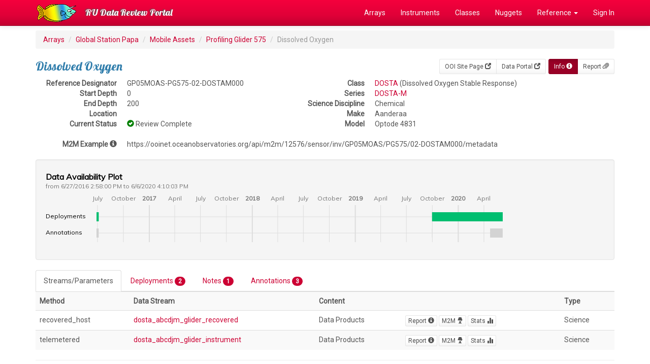

--- FILE ---
content_type: text/html; charset=UTF-8
request_url: https://datareview.marine.rutgers.edu/instruments/view/GP05MOAS-PG575-02-DOSTAM000
body_size: 28585
content:
<!DOCTYPE html>
<html lang="en">
<head>
  <link rel="stylesheet" href="https://fonts.googleapis.com/css?family=Lobster|Roboto">
  <meta http-equiv="Content-Type" content="text/html; charset=iso-8859-1">
  <meta http-equiv="X-UA-Compatible" content="IE=edge">
  <meta name="viewport" content="width=device-width, initial-scale=1">

  <title>GP05MOAS-PG575-02-DOSTAM000</title>

  <link href="/favicon.ico" type="image/x-icon" rel="icon"/><link href="/favicon.ico" type="image/x-icon" rel="shortcut icon"/>  
	<link rel="stylesheet" href="/css/bootstrap/bootstrap.css"/>
	<link rel="stylesheet" href="/css/custom.css"/>
<link rel="stylesheet" href="https://fonts.googleapis.com/css?family=Muli"/><link rel="stylesheet" href="/visavail/css/visavail.css"/><link rel="stylesheet" href="/font-awesome/css/font-awesome.min.css"/>
  <!-- HTML5 shim and Respond.js for IE8 support of HTML5 elements and media queries -->
  <!-- WARNING: Respond.js doesn't work if you view the page via file:// -->
  <!--[if lt IE 9]>
    <script src="https://oss.maxcdn.com/html5shiv/3.7.2/html5shiv.min.js"></script>
    <script src="https://oss.maxcdn.com/respond/1.4.2/respond.min.js"></script>
  <![endif]-->
</head>

<body>
  <!-- Fixed navbar -->
  <nav class="navbar navbar-inverse navbar-fixed-top">
    <div class="container">
      <div class="navbar-header">
        <a class="navbar-brand" href="/" style="padding-top:0px;"><img src="/img/logo.png" alt=""/></a>
        <button type="button" class="navbar-toggle collapsed" data-toggle="collapse" data-target="#navbar" aria-expanded="false" aria-controls="navbar">
          <span class="sr-only">Toggle navigation</span>
          <span class="icon-bar"></span>
          <span class="icon-bar"></span>
          <span class="icon-bar"></span>
        </button>
        <a class="navbar-brand" href="/">RU Data Review Portal</a>
      </div>
      <div id="navbar" class="collapse navbar-collapse">
        <ul class="nav navbar-nav navbar-right">
          <li><a href="/regions">Arrays</a></li>
          <li><a href="/instruments/all">Instruments</a></li>
          <li><a href="/instrumentClasses">Classes</a></li>
          <li><a href="/nuggets">Nuggets</a></li>
          <li class="dropdown"><a href="#" class="dropdown-toggle" data-toggle="dropdown" role="button" aria-expanded="false">Reference <span class="caret"></span></a>           
            <ul class="dropdown-menu" role="menu">
              <li><a href="/pages/reference">Reference Index</a></li>
              <li><a href="/parameters/all">Parameters</a></li>
              <li><a href="/streams/all">Streams</a></li>
              <li><a href="/notes">Review Notes</a></li>
              <li role="separator" class="divider"></li>
              <li><a href="/instruments/status">Instrument Progress</a></li>
              <li><a href="/reviews/status">Review Progress</a></li>
              <li role="separator" class="divider"></li>
              <li><a href="/regions/array-monthly">Array Stats</a></li>
            </ul>
          </li>
                    <li><a href="/users/login" class="">Sign In</a></li>
                  </ul>
      </div><!--/.nav-collapse -->
    </div>
  </nav>

  <div class="container">
    
    <ol class="breadcrumb">
  <li><a href="/">Arrays</a></li>
  <li><a href="/regions/view/GP">Global Station Papa</a></li>
  <li><a href="/sites/view/GP05MOAS">Mobile Assets</a></li>
  <li><a href="/nodes/view/GP05MOAS-PG575">Profiling Glider 575</a></li>
  <li class="active">Dissolved Oxygen</li>
</ol>

<div class="btn-toolbar pull-right" role="toolbar" aria-label="...">
  <div class="btn-group btn-group-sm" role="group" aria-label="...">
        <a href="http://oceanobservatories.org/site/GP05MOAS" class="btn btn-default">OOI Site Page <span class="glyphicon glyphicon-new-window" aria-hidden="true"></span></a>    <a href="https://ooinet.oceanobservatories.org/plot/#GP05MOAS-PG575-02-DOSTAM000" class="btn btn-default">Data Portal <span class="glyphicon glyphicon-new-window" aria-hidden="true"></span></a>  </div>
  <div class="btn-group btn-group-sm" role="group" aria-label="...">
    <a href="/instruments/view/GP05MOAS-PG575-02-DOSTAM000" class="btn btn-primary active">Info <span class="glyphicon glyphicon-info-sign" aria-hidden="true"></span></a>    <a href="/instruments/report/GP05MOAS-PG575-02-DOSTAM000" class="btn btn-default">Report <span class="glyphicon glyphicon-paperclip" aria-hidden="true"></span></a><!--
    <a href="/instruments/stats-daily/GP05MOAS-PG575-02-DOSTAM000" class="btn btn-default">Daily Stats <span class="glyphicon glyphicon-stats" aria-hidden="true"></span></a>    <a href="/instruments/stats-monthly/GP05MOAS-PG575-02-DOSTAM000" class="btn btn-default">Monthly Stats <span class="glyphicon glyphicon-stats" aria-hidden="true"></span></a>-->
  </div>
</div>

<h3>Dissolved Oxygen</h3>

<div class="row">
  <div class="col-md-5">

    <dl class="dl-horizontal">
      <dt>Reference Designator</dt>
      <dd>GP05MOAS-PG575-02-DOSTAM000</dd>
      <dt>Start Depth</dt>
      <dd>0</dd>
      <dt>End Depth</dt>
      <dd>200</dd>
      <dt>Location</dt>
      <dd></dd>
<!--
      <dt>Default Stream</dt>
      <dd>dosta_abcdjm_glider_instrument</dd>
      <dt>Default Parameter</dt>
      <dd>2750</dd>
-->
      <dt>Current Status</dt>
      <dd><span class="glyphicon glyphicon-ok-sign" style="font-size: 1.0em; color:green;" aria-hidden="true" title="Review Complete"></span> Review Complete</dd>
    </dl>

  </div>
  <div class="col-md-7">

    <dl class="dl-horizontal">
      <dt>Class</dt>
      <dd><a href="/instrument-classes/view/DOSTA">DOSTA</a> (Dissolved Oxygen Stable Response)</dd>
      <dt>Series</dt>
      <dd><a href="/instrument-models/view/DOSTA/M">DOSTA-M</a></dd>
      <dt>Science Discipline</dt>
      <dd>Chemical</dd>
      <dt>Make</dt>
      <dd>Aanderaa</dd>
      <dt>Model</dt>
      <dd>Optode 4831</dd>
    </dl>

  </div>
</div>
<dl class="dl-horizontal">
  <dt>M2M Example <span class="glyphicon glyphicon-info-sign" aria-hidden="true" data-toggle="tooltip" data-placement="right" title="You can add /times or /parameters to subset this list. You can also remove /metadata to get the list of available streams."></span></dt>
  <dd>
    https://ooinet.oceanobservatories.org/api/m2m/12576/sensor/inv/GP05MOAS/PG575/02-DOSTAM000/metadata  </dd>
</dl>


<!-- Stats Graph -->
<div id="availability-chart" class="well"><!-- Visavail.js chart will be inserted here --></div>


<!-- Tabbed Navigation -->
<div>
  <!-- Nav Tabs -->
  <ul class="nav nav-tabs" role="tablist">
    <li role="presentation" class="active"><a href="#streams" aria-controls="streams" role="tab" data-toggle="tab">Streams/Parameters</a></li>
    <li role="presentation"><a href="#deployments" aria-controls="deployments" role="tab" data-toggle="tab">Deployments <span class="badge">2</span></a></li>
    <li role="presentation"><a href="#notes" aria-controls="notes" role="tab" data-toggle="tab">Notes <span class="badge">1</span></a></li>
    <li role="presentation"><a href="#annotations" aria-controls="annotations" role="tab" data-toggle="tab">Annotations <span class="badge">3</span></a></li>
  </ul>

  <!-- Tab Content -->
  <div class="tab-content">
    <div role="tabpanel" class="tab-pane active" id="streams">
              <table class="table table-striped table-hover">
          <tr>
            <th>Method</th>
            <th>Data Stream</th>
            <th>Content</th>
            <th></th>
            <th>Type</th>
          </tr>
                    <tr>
            <td>recovered_host</td>
            <td><a href="/streams/view/dosta_abcdjm_glider_recovered">dosta_abcdjm_glider_recovered</a></td>
            <td>Data Products</td>
            <td>
              <a href="/data-streams/view/5282" class="btn btn-default btn-xs">Report <span class="glyphicon glyphicon-info-sign" aria-hidden="true"></a>              <a href="https://ooinet.oceanobservatories.org/api/m2m/12576/sensor/inv/GP05MOAS/PG575/02-DOSTAM000/recovered_host/dosta_abcdjm_glider_recovered?beginDT=2026-01-21T13:24:17.000Z&endDT=2026-01-22T13:24:17.000Z&limit=1000" class="btn btn-default btn-xs">M2M <span class="glyphicon glyphicon-lamp" aria-hidden="true"></a>              <a href="/data-streams/stats-daily/5282" class="btn btn-default btn-xs">Stats <span class="glyphicon glyphicon-stats" aria-hidden="true"></a><!--
              <a href="#" class="btn btn-default btn-xs" data-toggle="modal" data-target="#5282">Parameters <span class="glyphicon glyphicon-list-alt" aria-hidden="true"></a>-->
              </td>
            <td>Science</td>
          </tr>
                    <tr>
            <td>telemetered</td>
            <td><a href="/streams/view/dosta_abcdjm_glider_instrument">dosta_abcdjm_glider_instrument</a></td>
            <td>Data Products</td>
            <td>
              <a href="/data-streams/view/5283" class="btn btn-default btn-xs">Report <span class="glyphicon glyphicon-info-sign" aria-hidden="true"></a>              <a href="https://ooinet.oceanobservatories.org/api/m2m/12576/sensor/inv/GP05MOAS/PG575/02-DOSTAM000/telemetered/dosta_abcdjm_glider_instrument?beginDT=2026-01-21T13:24:17.000Z&endDT=2026-01-22T13:24:17.000Z&limit=1000" class="btn btn-default btn-xs">M2M <span class="glyphicon glyphicon-lamp" aria-hidden="true"></a>              <a href="/data-streams/stats-daily/5283" class="btn btn-default btn-xs">Stats <span class="glyphicon glyphicon-stats" aria-hidden="true"></a><!--
              <a href="#" class="btn btn-default btn-xs" data-toggle="modal" data-target="#5283">Parameters <span class="glyphicon glyphicon-list-alt" aria-hidden="true"></a>-->
              </td>
            <td>Science</td>
          </tr>
                  </table>
      
    </div>
    <div role="tabpanel" class="tab-pane" id="deployments">

              <table class="table table-striped">
          <tr>
            <th>Deployment</th>
            <th>Cruise</th>
            <th>Start Date</th>
            <th>Stop Date</th>
            <th>Mooring Asset</th>
            <th>Node Asset</th>
            <th>Sensor Asset</th>
            <th>Latitude</th>
            <th>Longitude</th>
            <th>Deployment Depth</th>
            <th>Water Depth</th>
          </tr>
                    <tr>
            <td>1            <a href="/deployment-reviews/view/GP05MOAS-PG575-02-DOSTAM000/1" class="btn btn-default btn-xs">Review <span class="glyphicon glyphicon-check" aria-hidden="true"></a>            </td>
            <td><a href="/cruises/view/RB-16-05">RB-16-05</a></td>
            <td>06/27/2016</td>
            <td>07/05/2016</td>
            <td><a href="/assets/view/CGVGP-05MOAS-00000">CGVGP-05MOAS-00000</a></td>
            <td><a href="/assets/view/CGVEH-GLDRGP-00575">CGVEH-GLDRGP-00575</a></td>
            <td><a href="/assets/view/CGINS-DOSTAM-00499">CGINS-DOSTAM-00499</a></td>
            <td>50.1487</td>
            <td>-144.508</td>
            <td>200</td>
            <td>200</td>
          </tr>
                    <tr>
            <td>2            <a href="/deployment-reviews/view/GP05MOAS-PG575-02-DOSTAM000/2" class="btn btn-default btn-xs">Review <span class="glyphicon glyphicon-check" aria-hidden="true"></a>            </td>
            <td><a href="/cruises/view/SKQ201920S">SKQ201920S</a></td>
            <td>09/30/2019</td>
            <td>06/06/2020</td>
            <td><a href="/assets/view/CGVGP-05MOAS-00000">CGVGP-05MOAS-00000</a></td>
            <td><a href="/assets/view/CGVEH-GLDRGP-00575">CGVEH-GLDRGP-00575</a></td>
            <td><a href="/assets/view/CGINS-DOSTAM-00414">CGINS-DOSTAM-00414</a></td>
            <td>50.0114</td>
            <td>-144.373</td>
            <td>200</td>
            <td>200</td>
          </tr>
                  </table>
      
    </div>
    <div role="tabpanel" class="tab-pane" id="notes">

      <table class="table table-striped">
  <thead>
    <tr>
      <th>Metadata</th>
      <th>Start Date</th>
      <th>End Date</th>
      <th>Comment</th>
    </tr>
  </thead>
  <tbody>
    <tr>
    <td>  
      <span class="glyphicon glyphicon-asterisk" style="font-size: 1.0em; color:black;" aria-hidden="true" title="Comment"></span> 
      <small><a href="/sites/view/GP05MOAS">GP05MOAS</a><br />
       
       
       
      </small>
    </td>
    <td>
       
    </td>
    <td>
       
    </td>
    <td>
      <div class="media">
        <div class="media-body">
                    <p>Glider optodes typically exhibit a sensor lag of 20-25 seconds. Example attached of several segments with consecutive down and up casts for CP05MOAS-GL335-04-DOSTAM000 on 10/26/2015 showing a typical measurement time lag. Profiles should be analyzed for individual time lags and data should be adjusted. OOI doesn&#039;t necessarily need to make the adjustment but users should be aware of the issue.</p>
          <p><small>
            <em>By Lori  Garzio, 
            on 5/31/19</em>
                         
             
          </small></p>
        </div>
                <div class="media-right">
                      <a href="https://marine.rutgers.edu/cool/ooi/data-eval/data_review/CP/CP05MOAS/CP05MOAS-GL335/CP05MOAS-GL335-04-DOSTAM000/time_lag/rm_erroneous_data_CP05MOAS-GL335-04-DOSTAM000-recovered_host-sci_oxy4_oxygen_20151026.png"><img src="https://marine.rutgers.edu/cool/ooi/data-eval/data_review/CP/CP05MOAS/CP05MOAS-GL335/CP05MOAS-GL335-04-DOSTAM000/time_lag/rm_erroneous_data_CP05MOAS-GL335-04-DOSTAM000-recovered_host-sci_oxy4_oxygen_20151026.png" class="media-object" style="width:250px" alt=""/></a>                  </div>
              </div>
    </td>
  </tr>
  </tbody>
</table>    

      <p class="text-left">
        <a href="/notes/add/GP05MOAS-PG575-02-DOSTAM000" class="btn btn-primary">New Note</a>      </p>

    </div>
    <div role="tabpanel" class="tab-pane" id="annotations">

      <table class="table table-striped">
  <thead>
    <tr>
      <th>Metadata</th>
      <th>Start Date</th>
      <th>End Date</th>
      <th>Comment</th>
    </tr>
  </thead>
  <tbody>
    <tr>
    <td>
      <span class="glyphicon glyphicon-tag" style="font-size: 1.0em; color:black;" aria-hidden="true" title="Unknown"></span> 
      <small>GP05MOAS-PG575<br />
                        </small>
    </td>
    <td>
              6/27/16, 2:58 PM 
       
    </td>
    <td>
              7/5/16, 10:52 AM 
       
    </td>
    <td>
      <p>Deployment 2: Glider recovered shortly after deployment due to pump anomalies.</p>
       
      <p><small>
          <strong>Id:</strong> 592</em> 
                  <strong>By:</strong> lgarzio</em>
         
         
      </small></p>
    </td>
  </tr>
  <tr>
    <td>
      <span class="glyphicon glyphicon-tag" style="font-size: 1.0em; color:black;" aria-hidden="true" title="Unknown"></span> 
      <small>GP05MOAS-PG575<br />
                        </small>
    </td>
    <td>
              9/29/19, 9:47 PM 
       
    </td>
    <td>
              9/30/19, 10:15 AM 
       
    </td>
    <td>
      <p>Deployment 2: Glider was temporarily recovered after its first dive to adjust the external ballast and was re-deployed 2019-09-30 14:15UTC.</p>
       
      <p><small>
          <strong>Id:</strong> 1765</em> 
                  <strong>By:</strong> cdobson</em>
         
         
      </small></p>
    </td>
  </tr>
  <tr>
    <td>
      <span class="glyphicon glyphicon-tag" style="font-size: 1.0em; color:black;" aria-hidden="true" title="Unknown"></span> 
      <small>GP05MOAS-PG575<br />
                        </small>
    </td>
    <td>
              4/22/20, 8:00 PM 
       
    </td>
    <td>
              6/6/20, 12:10 PM 
       
    </td>
    <td>
      <p>Deployment 2: This glider is being flown to the Oregon coast due to the possibility of limited recovery options at the Papa Array this summer. The glider left the array on 2020-04-23 and the science sensors will continue sampling as it flies toward the coast.</p>
       
      <p><small>
          <strong>Id:</strong> 2072</em> 
                  <strong>By:</strong> cdobson</em>
         
         
      </small></p>
    </td>
  </tr>
  </tbody>
</table>    


    </div>

  </div><!-- End Tab Content -->

</div><!-- End Tabbed Navigation -->


<!-- Parameter modal -->
      <div class="modal fade" id="5282" tabindex="-1" role="dialog">
      <div class="modal-dialog" role="document">
        <div class="modal-content">
          <div class="modal-header">
            <button type="button" class="close" data-dismiss="modal" aria-label="Close"><span aria-hidden="true">&times;</span></button>
            <h4 class="modal-title" id="myModalLabel">dosta_abcdjm_glider_recovered</h4>
          </div>
          <div class="modal-body">
            <table class="table table-striped table-condensed">
              <thead>
              <tr>
                <th>Parameter</th>
                <th>Data Product Type</th>
                <th>Level</th>
              </tr>
              </thead>
              <tbody>
                            <tr>
                <td>PD7                <a href="/parameters/view/7">time</a> </td>
                <td></td>
                <td></td>
              </tr>
                            <tr>
                <td>PD10                <a href="/parameters/view/10">port_timestamp</a> </td>
                <td></td>
                <td></td>
              </tr>
                            <tr>
                <td>PD11                <a href="/parameters/view/11">driver_timestamp</a> </td>
                <td></td>
                <td></td>
              </tr>
                            <tr>
                <td>PD12                <a href="/parameters/view/12">internal_timestamp</a> </td>
                <td></td>
                <td></td>
              </tr>
                            <tr>
                <td>PD16                <a href="/parameters/view/16">preferred_timestamp</a> </td>
                <td></td>
                <td></td>
              </tr>
                            <tr>
                <td>PD863                <a href="/parameters/view/863">ingestion_timestamp</a> </td>
                <td></td>
                <td></td>
              </tr>
                            <tr>
                <td>PD1401                <a href="/parameters/view/1401">m_present_secs_into_mission</a> </td>
                <td></td>
                <td></td>
              </tr>
                            <tr>
                <td>PD1402                <a href="/parameters/view/1402">m_present_time</a> </td>
                <td></td>
                <td></td>
              </tr>
                            <tr>
                <td>PD1494                <a href="/parameters/view/1494">sci_m_present_secs_into_mission</a> </td>
                <td></td>
                <td></td>
              </tr>
                            <tr>
                <td>PD1495                <a href="/parameters/view/1495">sci_m_present_time</a> </td>
                <td></td>
                <td></td>
              </tr>
                            <tr>
                <td>PD1510                <a href="/parameters/view/1510">sci_oxy4_c1amp</a> </td>
                <td></td>
                <td></td>
              </tr>
                            <tr>
                <td>PD1511                <a href="/parameters/view/1511">sci_oxy4_c1rph</a> </td>
                <td></td>
                <td></td>
              </tr>
                            <tr>
                <td>PD1512                <a href="/parameters/view/1512">sci_oxy4_c2amp</a> </td>
                <td></td>
                <td></td>
              </tr>
                            <tr>
                <td>PD1513                <a href="/parameters/view/1513">sci_oxy4_c2rph</a> </td>
                <td></td>
                <td></td>
              </tr>
                            <tr>
                <td>PD1514                <a href="/parameters/view/1514">sci_oxy4_calphase</a> </td>
                <td>Unprocessed Data</td>
                <td>L0</td>
              </tr>
                            <tr>
                <td>PD1516                <a href="/parameters/view/1516">sci_oxy4_oxygen</a> </td>
                <td>Science Data</td>
                <td>L1</td>
              </tr>
                            <tr>
                <td>PD1517                <a href="/parameters/view/1517">sci_oxy4_rawtemp</a> </td>
                <td></td>
                <td></td>
              </tr>
                            <tr>
                <td>PD1518                <a href="/parameters/view/1518">sci_oxy4_saturation</a> </td>
                <td>Science Data</td>
                <td></td>
              </tr>
                            <tr>
                <td>PD1519                <a href="/parameters/view/1519">sci_oxy4_tcphase</a> </td>
                <td></td>
                <td></td>
              </tr>
                            <tr>
                <td>PD1520                <a href="/parameters/view/1520">sci_oxy4_temp</a> </td>
                <td>Science Data</td>
                <td></td>
              </tr>
                            <tr>
                <td>PD1521                <a href="/parameters/view/1521">sci_oxy4_timestamp</a> </td>
                <td></td>
                <td></td>
              </tr>
                            <tr>
                <td>PD2750                <a href="/parameters/view/2750">sci_abs_oxygen</a> </td>
                <td>Science Data</td>
                <td>L2</td>
              </tr>
                            </tbody>
            </table>
          </div>
<!--
          <div class="modal-footer">
            <button type="button" class="btn btn-default" data-dismiss="modal">Close</button>
          </div>
-->
        </div>
      </div>
    </div>
      <div class="modal fade" id="5283" tabindex="-1" role="dialog">
      <div class="modal-dialog" role="document">
        <div class="modal-content">
          <div class="modal-header">
            <button type="button" class="close" data-dismiss="modal" aria-label="Close"><span aria-hidden="true">&times;</span></button>
            <h4 class="modal-title" id="myModalLabel">dosta_abcdjm_glider_instrument</h4>
          </div>
          <div class="modal-body">
            <table class="table table-striped table-condensed">
              <thead>
              <tr>
                <th>Parameter</th>
                <th>Data Product Type</th>
                <th>Level</th>
              </tr>
              </thead>
              <tbody>
                            <tr>
                <td>PD7                <a href="/parameters/view/7">time</a> </td>
                <td></td>
                <td></td>
              </tr>
                            <tr>
                <td>PD10                <a href="/parameters/view/10">port_timestamp</a> </td>
                <td></td>
                <td></td>
              </tr>
                            <tr>
                <td>PD11                <a href="/parameters/view/11">driver_timestamp</a> </td>
                <td></td>
                <td></td>
              </tr>
                            <tr>
                <td>PD12                <a href="/parameters/view/12">internal_timestamp</a> </td>
                <td></td>
                <td></td>
              </tr>
                            <tr>
                <td>PD16                <a href="/parameters/view/16">preferred_timestamp</a> </td>
                <td></td>
                <td></td>
              </tr>
                            <tr>
                <td>PD863                <a href="/parameters/view/863">ingestion_timestamp</a> </td>
                <td></td>
                <td></td>
              </tr>
                            <tr>
                <td>PD1401                <a href="/parameters/view/1401">m_present_secs_into_mission</a> </td>
                <td></td>
                <td></td>
              </tr>
                            <tr>
                <td>PD1402                <a href="/parameters/view/1402">m_present_time</a> </td>
                <td></td>
                <td></td>
              </tr>
                            <tr>
                <td>PD1494                <a href="/parameters/view/1494">sci_m_present_secs_into_mission</a> </td>
                <td></td>
                <td></td>
              </tr>
                            <tr>
                <td>PD1495                <a href="/parameters/view/1495">sci_m_present_time</a> </td>
                <td></td>
                <td></td>
              </tr>
                            <tr>
                <td>PD1516                <a href="/parameters/view/1516">sci_oxy4_oxygen</a> </td>
                <td>Science Data</td>
                <td>L1</td>
              </tr>
                            <tr>
                <td>PD1518                <a href="/parameters/view/1518">sci_oxy4_saturation</a> </td>
                <td>Science Data</td>
                <td></td>
              </tr>
                            <tr>
                <td>PD2750                <a href="/parameters/view/2750">sci_abs_oxygen</a> </td>
                <td>Science Data</td>
                <td>L2</td>
              </tr>
                            </tbody>
            </table>
          </div>
<!--
          <div class="modal-footer">
            <button type="button" class="btn btn-default" data-dismiss="modal">Close</button>
          </div>
-->
        </div>
      </div>
    </div>
  <!-- End Parameter modal -->





    <hr>

    <footer>
      <div class="row">
        <div class="col-md-6">
          &copy;2026 RU Data Review Portal, Rutgers University
          <p><small>This site was developed with the support of the National Science Foundation under Grant No. OCE-1841799. Any opinions, findings, and conclusions or recommendations expressed in this material are those of the authors and do not necessarily reflect the views of the National Science Foundation.</small></p>
        </div>
        <div class="col-md-6 text-right">
          <a href="/pages/about">About Us</a> |
          <a href="/pages/contact">Contact Us</a> |
          <a href="https://rucool.marine.rutgers.edu">RU COOL</a>
        </div>
      </div>
    </footer>

  </div> <!-- /container -->

  
	<script src="/js/jquery/jquery.js"></script>
	<script src="/js/bootstrap/bootstrap.js"></script>
<script src="/moment/moment-with-locales.min.js"></script><script src="/d3/d3.min.js"></script><script src="/visavail/js/visavail.js"></script><script>  var dataset = [{"measure":"Deployments","categories":{"Deployed":{"color":"#00be70"}},"data":[["2016-06-27 18:58:00","Deployed","2016-07-05 14:52:00"],["2019-09-30 01:47:00","Deployed","2020-06-06 16:10:03"]]},{"measure":"Annotations","categories":{"available":{"color":"green"},"fail":{"color":"red"},"not_available":{"color":"gray"},"not_evaluated":{"color":"steelblue"},"not_operational":{"color":"red"},"pending_ingest":{"color":"lightgray"},"suspect":{"color":"orange"},"Unknown":{"color":"lightgrey"}},"data":[["2016-06-27 14:58:00","Unknown","2016-07-05 10:52:00"],["2019-09-29 21:47:00","Unknown","2019-09-30 10:15:00"],["2020-04-22 20:00:00","Unknown","2020-06-06 12:10:03"]]}];
  moment.locale("en");
  var chart = visavailChart().width(800); // define width of chart in px
  d3.select("#availability-chart")
    .datum(dataset)
    .call(chart);
</script><script>  
  // Initialize Tooltips
  $(function () {
    $('[data-toggle="tooltip"]').tooltip()
  })

  // Javascript to enable link to tab
  var url = document.location.toString();
  if (url.match('#')) {
      $('.nav-tabs a[href="#'+url.split('#')[1]+'"]').tab('show') ;
  } 
  
  // With HTML5 history API, we can easily prevent scrolling!
  $('.nav-tabs a').on('shown.bs.tab', function (e) {
      if(history.pushState) {
          history.pushState(null, null, e.target.hash); 
      } else {
          window.location.hash = e.target.hash; //Polyfill for old browsers
      }
  })
</script>
  <!-- Global site tag (gtag.js) - Google Analytics -->
  <script async src="https://www.googletagmanager.com/gtag/js?id=UA-48897328-5"></script>
  <script>
    window.dataLayer = window.dataLayer || [];
    function gtag(){dataLayer.push(arguments);}
    gtag('js', new Date());
  
    gtag('config', 'UA-48897328-5');
  </script>

</body>
</html>








--- FILE ---
content_type: text/css
request_url: https://datareview.marine.rutgers.edu/visavail/css/visavail.css
body_size: 2050
content:
/* style for visavail.js */
.rect_has_data {
    /* blocks that have data */
    fill: #5cb85c;
}

.rect_has_data:hover {
    fill: #449d44
}

.rect_has_no_data {
    /* blocks without data */
    fill: #d9534d;
}

.rect_has_no_data:hover {
    fill: #c9302c;
}

.tooltip_has_data {
    /* color of symbol in tooltip if there is data */
    color: #449d44;
}

.tooltip_has_no_data {
    /* color of symbol in tooltip if there is no data */
    color: #c9302c;
}

div.tooltip {
    position: absolute;
    text-align: left;
    font-family: "Muli", "Helvetica", Arial, sans-serif;
    -moz-osx-font-smoothing: grayscale;
    font-size: 10px;
    padding-left: 0;
    width: auto;
    border: 0;
    border-left: thin solid #000000;
    pointer-events: none;
    line-height: 12px;
    padding-top: 0;
    display: block;
}

.x_tick_emph {
    font-weight: bold;
}

.ytitle {
    /* y axis labels */
    dominant-baseline: middle;
    font-family: "Muli", "Helvetica", Arial, sans-serif;
    -moz-osx-font-smoothing: grayscale;
    font-size: 12px;
}

.ytitle.link {
    /* y axis label with link */
    cursor: pointer;
    fill: #07C;
}

.axis path,
.axis line {
    display: none;
}

.axis text {
    font-size: 12px;
    font-family: "Muli", "Helvetica", Arial, sans-serif;
    -moz-osx-font-smoothing: grayscale;
    fill: #777;
}

.vert_grid {
    fill: none;
    stroke: #dddddd;
    stroke-width: 1px;
}

.vert_grid_emph {
    fill: none;
    stroke: #dddddd;
    stroke-width: 2px;
}

.horz_grid {
    fill: none;
    stroke: #dddddd;
    stroke-width: 1px;
}

.heading {
    font-size: 16px;
    font-family: "Muli", "Helvetica", Arial, sans-serif;
    -moz-osx-font-smoothing: grayscale;
    font-weight: bold;
}

.subheading {
    font-size: 12px;
    font-family: "Muli", "Helvetica", Arial, sans-serif;
    -moz-osx-font-smoothing: grayscale;
    fill: #777;
}

.legend {
    dominant-baseline: middle;
    font-size: 12px;
    font-family: "Muli", "Helvetica", Arial, sans-serif;
    -moz-osx-font-smoothing: grayscale;
    fill: #777;
}